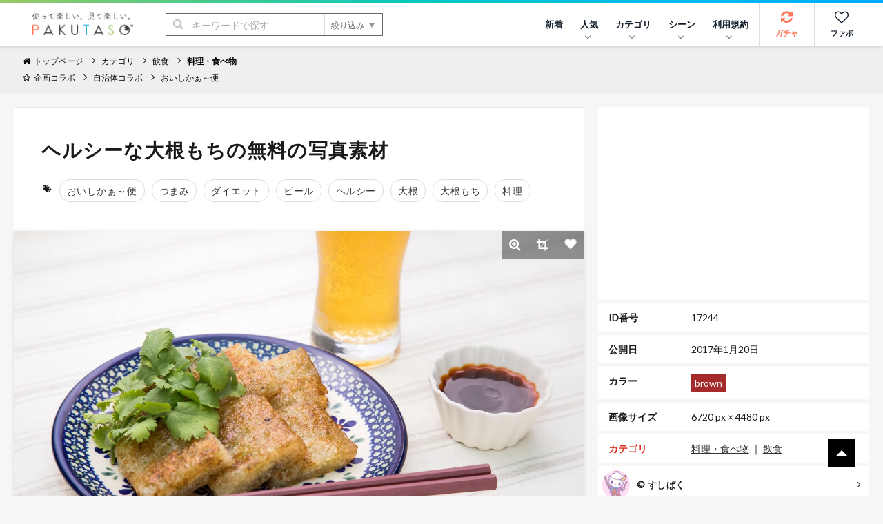

--- FILE ---
content_type: text/html; charset=utf-8
request_url: https://www.google.com/recaptcha/api2/aframe
body_size: 268
content:
<!DOCTYPE HTML><html><head><meta http-equiv="content-type" content="text/html; charset=UTF-8"></head><body><script nonce="EY7zlyTEzm63a4UDB1SnCA">/** Anti-fraud and anti-abuse applications only. See google.com/recaptcha */ try{var clients={'sodar':'https://pagead2.googlesyndication.com/pagead/sodar?'};window.addEventListener("message",function(a){try{if(a.source===window.parent){var b=JSON.parse(a.data);var c=clients[b['id']];if(c){var d=document.createElement('img');d.src=c+b['params']+'&rc='+(localStorage.getItem("rc::a")?sessionStorage.getItem("rc::b"):"");window.document.body.appendChild(d);sessionStorage.setItem("rc::e",parseInt(sessionStorage.getItem("rc::e")||0)+1);localStorage.setItem("rc::h",'1768904628365');}}}catch(b){}});window.parent.postMessage("_grecaptcha_ready", "*");}catch(b){}</script></body></html>

--- FILE ---
content_type: application/javascript; charset=utf-8
request_url: https://fundingchoicesmessages.google.com/f/AGSKWxVQEcNMH6kz76z7mny4TL7uCSmgMY18Cbi1Q6trW55TAhw2tMiNSdDbhHDkAwqCsAR9iltF-7id6xfG9iqenGfpNq-vzRfS_pz2sBYgClR9XzK0zRgqVCBsVK4WJiijWAxVkHTS3sbIofU7swJYf8bFY4EqLIWzTgPcuzFOZY3HkWVILey8AD_PcCkJ/_=%22this.href='https://paid.outbrain.com/network/redir?%22][target=%22_blank%22]/layer.php?bid=/ads_728_/banneradsgenerator..net/ads.
body_size: -1289
content:
window['bc16e710-3108-41e1-b338-7b51ef7c8b0f'] = true;